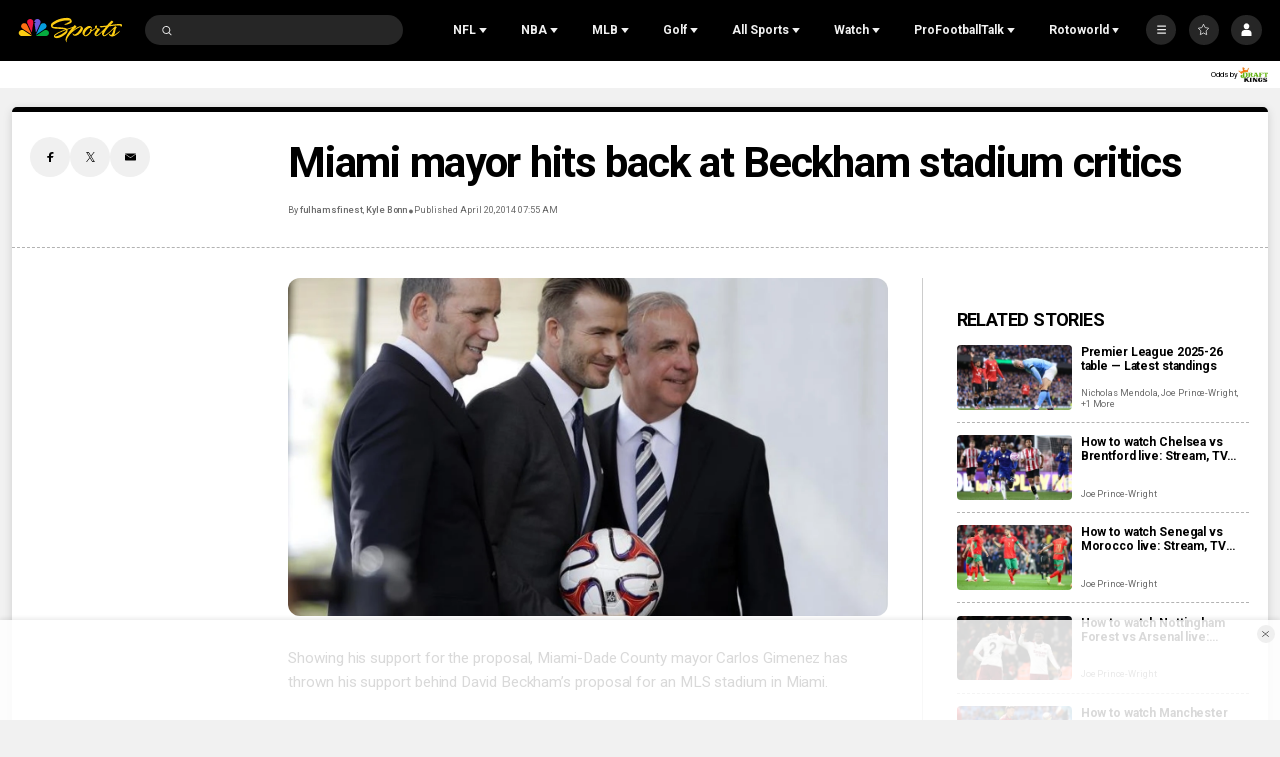

--- FILE ---
content_type: text/plain; charset=utf-8
request_url: https://widgets.media.sportradar.com/NBCUniversal/licensing
body_size: 10804
content:
U2FsdGVkX1+AQ/0qHvUq1J4+q3PigxGXTnMAB4+OCO3QyGMqD/r1h+lqug0fTYJHa5ZWe3AGY46a8ky6eEEHjEZ0WjBXZspo7pIEbJn5ZFZU9m58milrIGnsTHULKIwFK8ECCaXbeFIeXeYJ5XrLANgxj8oORdJ6rEEi8KMGVlmyN+G1J0FdwGxVAiYMA/3cmUaIC5dx0utOn5Kt/qTVi4SgHHoxu+SqwzEMDxlkqAtiFpMRMdPbBiMg8h3ENdu594OC87EIFMphp5FvsrzLx5QSJcmm2+Dv6arHoTNsWGuaI7WwO093M5r5aY+Ue0xP9KKvda3Z+ZaZcV73zeyJ+dC7uQKtJ1rsClfOyR/LQ0mKZVD8aob3Y2Shi7/9I2gDa7qpzYLkuKLiHNkhYCqxVX4ejtxNyD/g59Oji42OZqd9dZaQJuhrvO5iQ23AGWVUQb91sC4DOKzyjd0/BkrNnb9WMp3u4u+L1TwsG1LzTPTBcUH3KkWzqjqwFXAhcL/fUJYaXQH6An69JQrT+/w/tn/CvNEmLzb/qG/4HrnWs9jSDsiJVIu1zoo2XIAE95RvfDvE+Fxs3OrBjnPfX2MbJ4p0TYXGtSH2xZqyFQl/PGgpn+RT/AnFUiknv3JSp70AuNgAhw9HhcjtEoGRHj06JHKWYx7uG+3ACdsxPc9PTQL6zmgiuzD9EFOfiO7vYbN717PdCfmCpV1VZs/ukUtzh95Mzf1vrTcadjiP3WqfxZ8RyDN8XbZjkaMh5mk1Bj3Iic7J5KRxyWiqnzfJ7dreqadvNRd1R7UPqN5JKvGJQj22wds2BLhWPysm8/VdlJxFFuhJG1fR2Lj28eBlxITIhc2eIgYEtnihQO3Wm3XLatRks/J/d1AZeNDv4irT8ZibzKbBvzb0tPk80QND66Ey5tnB0AF1qx8k0GeceqzVkOYN8PlDV7JpCd8ZzA0pgNSu22WxI+25i0DvsHclvCC/ndVJDyJCuaIZP9JKxydj/uDINrG1HvVoeBvUrz5naZaFhwe/ZJ5kU11660uVtqTHA0q+Y1VFxXFRAeWtGBbuUYEv+JyANYIZuRLfthmwlmcHgy5scF5EfFMrPKS3bnQGf287gETIYeArNcgW8Uo29YIrj+wXJvaK1kdj//Oy1jon5/ubaKnjj1ywQoYscVQz22YYLBCxU2624VwT8Z+tZWBvsZYJc86Kq27gs/EUdM0MqtY9rix5OV/C21kw7NCnqFW+xbAv4Wo3hQoT5qCr0VEMWD7lu7PLIqano6QbbAA4yqbKnP9H4E62Bk+2LasgdXlrdjPg6qTCVYfT5MQ/TUThyPb8hvGyvoUp8Nuo6M9Gz+bv1xd1m+AglB1JN+K2TnPC6KmReWs1yykqzjEmTOLIvbexmYDx+VXJ8kHSqEHdldrfNC+ks9igGE6xT5Bu6uOuu4VD/[base64]/PzQoVAp9OQg8Jf9fNJ5I9xCfDJkWAkSR23WMvM3GnCZ/WqRS3mN00iVvPe6e8ngXxntmxNcRJDR5FbKCnvpqNsPK11lERx6IoZLSmbYq241/LxgpDdBH5MpDpKhbw2v1YYgFsBQyvOoOJpBbh6Fatgu5WXznidkFHAp6rb3IS0vJceCj9BTUJhTB083HCPD+ckIPxIB1rJrzwrzUq1eNmTaNxb0KssOThIpkoUmhOqqc1w3owPF18hsjLQwCIq/1qjLiXlG9skof+jS2yCmPxxGzqoMOEcA0emO8O56iUEH6yZwBFFWVGI5RoPagUKUstBLNNRIZBt81lE8rm/MG7w4Iq0LTsAbde4T6UrXTiNqt5MgedrsHEhCz/oKkbdRaGzHy51yk4N6fZRfXTbz6adx2NLY7AWCA++cFi71DuDHn4jI9XuvlJVWVNQVwIjhp/NMdpC7b36MVdXSTgZSk1vjJzxlJHv8XVsiezQvcLO1lkn1LPQiSSbu9gDimhj9AArZ1QDJ4dPKbu+y/rqV4YtH3HzDGmhIzKmTvjNZ4pmy6h9WK6+F/YAsFd5fg04AfuCZBfIM0dIEdUWYs1jv4An2vi6YqJK3TbaM0f/rQScOU15NZaaLlC4yMAlIX4MCrLtdDbLNSLsqrWiOD20a5LBwfyQmbWOtwbIeQJD/kpyGAU4Zu2ttjGMFSNZ/S3Y0WH1tlKD/f3DWYZhCEC7rx6LU8PMFxPKh7BBCfzve20atLJ0eh+QnBe7jBhx+wV41fyQ5G/VU+LaX2I/lVO11u92Wf+gy4Zuj8qYncuFgOiaupYQ7ipWgDQLHlYOYTlrZVrslEUmdnpYH3MaSj0KRyRtd/7r5jBgl7Jc/[base64]/DL6g7lceOwztpkTf2iTWbdiikmyCPwTCglQuhDAsOEjJo0riNZsZ6khNWjb+ClnqGklytYtmYp7zeo4GIZtiR2fOxQYvk1PPjvuYStV073eSD2YN24sDV9nuRZHf8TRgT6J7A408Vj1jMPTDedtZgD0jdpd/Q8Xn3beiTg16zbgfwwvnZjY5JAoyE/RpCDtpE3DcgWVJs+VKppRcdvVT0PHeUdRywqomBSRSGVdY5KxTtpVTzYJr/wypWCUJJwykV08ZSoXV41+xNLOOrrbu/F6CbadjqvOKS7sYQjAXC/r03r454I1xz0q5C/d9DOpfZGge8svCM6L20Q7iYm4hUJKyQqmlY7eXUVHnEJsCBE2vVHhw0CBQ/Ssum7dt9TFPLKKzz7+Q8TspSeQgUEuULE8PIQzNjn643uSVV1EHzhNLa9e/exqBIFQ2qgGx9QqUo6ZhPqCwLoZkOR3RaUaXDG5g/FZjHS+PwmsD+AWBCTunqufrgiYJOXhvwW65H6PMoNMAxtFwA2xEq4m0k7z9R0Y/[base64]/p07Lu41/IvsVz8fOJsm6rrkx5QWaa5IYZR+ZJZjAJb5TcZr/MsBy9NkrsiDfjBUvRid6iHqYWQsammN3VmOWhOq2j0Lkxbu9celpcYbC6a7L8IuLwvsvKQbln4IPlAOTangDcHUx8HfWSAWENPUlKQIoYirXQxmrigubB9ZE7xLvM1+6ucN0TYctLwQgEhw8CRUyFJ9DrySPB6sYvus6XTKWABE4ves/+C9c7H31FoFtZ84FPDOUBWkOXbXsF74Rt3p1BklwYHFgE3Uq2ngA4JTihjAkAj45u35eBQr1bmcEC95T1SVgWMAM7BYEUc9zDXxnSU4jiaCy/FsR0gqUqzzpJKlpFVJfmeywJOc132nWux4bYDRoj3M6rciyg2Gt+l+yx0lVALfQMB1OqOrV//9h/PM5T+hZcEu+kRaxPldFQ5cGD1xRXlYZfvyRycM67lpxS4oGoR09bprb7eG5sRLeyx+hTIjF6kLjqovI9h8I1nx6zjUO859eXuEZRlDCn5BOwebtixzozVTS3VcubF9UNWWRE/E6BScusg+PDfq4+c04a3xojNUV6YfceR9xr+7oKrh1cMvJRDObH9SdStY46vzh14ub/KmXvOiBN2n2CPJ/qVOiuZ9DlOuNoDXp/1/WvItrEqIySyNAza9UqYeo9Urc5+lqRzJhMqTJCk28HZ7iyOsN8xm5bVpHTDTYNBmloC7Yp974ehjT55yFqVs4Gl/c7C1fcvv0BIdoSiUJ/EN3RAcWWBieD5JNblJbWexm4aL0c4JGYLPG2bpSGyyTJ8v7XZ/d9dOBP7OB7i9bUv3UD6zuGSF9XVoDPnTUWJKh1GH59LDubgvxjuEGrRIWLhku90Jt4IgS/zGIxRq066OUWrK6gsqGWQq+n7tnkn8BXGIw7EVvc4ljzn9TNJMiL/Q8zPqfCkV90VfXrj8Vw9PNUsB4POsNi9jMKP5YU9YNFfGgctogrSYyd9s56558nV2D1/TUclkymPiXBYMIBWToLm6QUxY1M+hkIhwkR4H/oXyNiFsSIPCTQoBaxzuG/DJiBNZ3KsXoheHLTyhm9wAi+cUR9mKeBrOR1PfyGhFTHS5u9FKpFymkF49DidNTghfx2Dzjwqa8zUdtbo75aPYAeEO8Mj6klHVIy4ELiDUVDLjJDqCLjUpzHNTvBtIOfOR3Cudb2OuLWELUAM7M9AA6I0tWzkF0N32UIt6Llwat/A8V/XyqDGngmyaCs4z+XK/X3H6Og1vXAMOETJHNK4xGH0L8+LQVvjDa+GLlXiEXGLAMCW9KOkPQYZwnCDoBnu62CmCwGfw4VBHjVfXXEtxGeLQEFteNYHovrIQqYRgI6Uan3VmtPux+/a/P1hGuZ4hTNg1vAJMN5N7HRgDQDODfHSr9adRmyt4lzIGljWItkKraKATZ1xPgDuVdrgy/qGyKXmBJLRRfxhjk3En8udGYTW+domj6TChs/8+lAiJbLEynF6XhQW/yPo+mL/W5wsNZADCDda7UpKwLQmZglGpNqFp6Ot2IDnWOFFHb0YBKdlB09xgfcEKRYcfeYxFbTmEX+EaOo5oGguzifv+pMsdPb2z81h7R5IwU35RCjom9rYh0hdT0yP7G0B+X7zqwqVwaY6PDs7s9+Wr5LJm5hRPTlDatb/Qp5x1sEThfxXoVWipHXza6ZW35QwS6zbDikODC6WFLnAfXvmiTRZlUPBxPF4XGQgUAA7eNbauux97WI3U98nlp/V54lCzxshGqS+wYnc8mK+BQjBeFkyyrgSBFyrOrF4Wyq4fZrKGsNmrkWCmSwmf0aIt7M8f0R6M1Wllf6xxvrerYYwvgl6LdW8YJfgTED2JrBxMQjW7E+DIWNuG9gbG7dN0Ekv8Pm/KEyWegFPhiY3Wsz8pakKMi9ARYDT/oojhBK39K1JV7BpuFJsFIyFyvhciSpLPJbWOpCPMv/0aWm5oy8yEkg3OSWgIpLtujCprE4WWElz2Ye3Za8DCcLukFAVeZDoZKVkiBa0m2CKbxy99HAeWK93pnmsCD4Twdc6zWYoh4f3P2gBEBRSoZZHdEJyYaUQqGs/uU4fsUlTt6fFdHXs5QQNpEIVj9UkicaCVTT0ixDVfM4neYR0EFvF+PUqSeYDSkp+SM8x7S9Rf49LSSFVcKmJ8lfKmiMnMQMTWNBBirGG3gl7qg/Vh4dSE9/SRtZ8rHnqYArpN38dwCDYfnSXzdHVFXJjNuMxgKN6lKjMBB2xeZlKOZ0kc+Ur50YC3Xi4DZsnuDGldz6ESQFFfONZpM8H5EEToaLBnqx9V1w8/LidaMRO6x6jBcL2wnZiF+5T2pngMrEGt4WnYrKPNBa7tl1PIHfr2Gn272xzsJkUON96DpLWmZMTM2MHToPUKOoil3f4rEGQWiJIwzucWy4hiVBUECfARlVQPH0JKsIppee60KbuEPP9o9rc8HnUGxO7oTltPjrU1Di1Njhl59z8WF+B/GihkOsRsgd+04FxoMPmUOUNneLzmw3mogWIJVErdLHNFPRz7khnvwS50QIrm23SdUChfiImNdjLlXjncm91g6UYF2HU0lAm2ct7fy3dnLAA7OxpJEXTC/6Q0OR+o1QCQT8GtgPkvcj+SaVUVPZweHaMw0GGa0wTlMDIOrG7QTbLfejAWLR5RgnO3VrWrIZbvnjmeIKE1Ou/ApMJTYxNK6bkwHdMq7LebeQCPZme3tqtJzq/aLCyi+LodX9X2DH5CtDHdtT7AyCbVepElpeBp8yVOkAnIIWlQNy+by8NiqMYefr77gFk5faQslMmSFZelSXNivEMgjyf3xhae1wIrlF8PyaGewjCbokIScci4y+SbzIFRX179q8qM/Vc9Pcd3XNjgOF7IHcV3bleZKA4SzxjeP8wmq+BTO+EwY1w7maOzBeHWtLX8NOfJmOqNZu+NlQZpsQ5crBAzIlAPdItRedYiAozHqWyJ4i6eL2dpHjBT5dHKfw7qpJWT5yy9X+YSgSzCo7pj1EGKfXQLaSO/ADzRVQ7oO3/oif/h6R+gnMMvEfdH1pQbQ+pmTWN/Gg0SMlKLnV6u8OGcNBi98+qJuxQ12PrGFqrs4++HqM0pIXkFPQbqBMBJ5BOL+BSTEzM59xRkIwfYrGPwkoFiTKIFQQvDunC9c/qMuG6GtFvaymmeq3vYidvZH2NxqqqhPEL6sNKYk3NX21bzCp82L8q6yL/8sQAuTUyqwe2nODQYkB0z7NzkPPL185ekt2CftmSNZocvbNEidHflmzHJJ5UelENAcgh0OiHo357XOlSKT5wfa/yBn7P67mWceI7/rBhDIxHpdKs7xj1DAq8ZiazGrUJSfFMkd1TPJxfOfeRyv+5sEdLjmp+6Ow2IiVt4OhKQse9Tfhs8h4/3BdmlM+84+VftjVkEIF64PimdXVzoWNTjlom+SjkrgAED62lY5I4hpPfSuC13t0yGEAPwK0FJ+PR+bN86Wti7/[base64]/7lo84cxQIFNPAOFMz/tXyfQK68nubPbJb5W9sn3HC8eFonA/8OuQJhcHLqllw56EYnZSqLJtPcNemyBicfNZ8Sbu/zad8cijFo6mkFUFXAGHgxxrQCwNufeJgdhSUxMdvV9Xdm6Tcp83dI39Fhjqczlbs4/rvHqs56fO+rDGik+SFi2nHx54J5oKjHnYmxIjMXnOQ1oqY7U5FY/vvRpJUcv8o+tTXD3IrBcpw8a+ggNnmo2vd5jnx7dy+GCC/9cms9mj+ceLwflBiy41eAzyW/DOtOqiqmoXNOu0/9qvdXFE74upcMy25r3zRTH/32ldypvTCM9/DH4lQlRZsIJkl/NeFwxwAwDAfcRRqo5+2TNO5cjDu638+azOsIlTMtvvvY89su0JsEOmC9KHne3wUAfdN60YC8WNk4y282T5NG5ML915riAWbOTlsHEw6NRVlmUR6OwML6nfphIjFr5ATsyWkRqOrQrdSff+h/OoaKAxUJFxyfKWk5zDsj4Zfx1Y+H6NF0qtR99PxaOdP9jAHTKUhtLp98l/eFPNMR6UyPEb96BhLKJRY56UHJwiboN45fjzkXqIc6/T8s0c25gRCE2ANoNiD6qcISZ1UVTDoiR1tL+oHHOyZmzlluJ+EtyN48Nm17Dl/VHBCxhVxOYT2qshrwSe8t0H4cPR1bpvFUc8InAZ4vbZaRm4WAQbWV0E9dsa0a7mNVr6qHbNBp4wWv0nFs2RqAYjp9p4ZqZKx+yvOcSnMXPCYTN4BS4Cm2gIWgMobFt4p6X3MYRd2NhQmh23qfpuTWnuWGDU1PYGFcrM/NfDE2kT8xy4hcZakMxk2cni0bwPmiU3ggIsq93RzKFO3FwOg1TVWQmUV+7Cb2/Uih604/[base64]/jAacJK/0cvN51YnI7d+xyx0oqoaLHraACzjrPGKC/hxro/zF6Uv2IDHVCuxmZxzixOhUUriI2xG++TU2mn5wm2xoF4sq4LqbpvavakNGUTj7/pPwwYuUXY135ZmLBKoSm8W2ANAQQj+nwlwoBqWFJl/c2faySfkqrHGFHei9ZAXhuDPBYBKRb6cgnz3idJTV8KYEMqy+Q+nGDu0+uH5RrpkXlkstMOAXXjuif36NxegNkHgUkpBcNfMtjKXmQ1yzFmzy3HH8hjBM7yi0bgXarzYVC6EMYooLpiw+heJtrq25RVqVnKrfaiZzQPaglAP4y8BLQd2ye2wTnIq/uV6Okq1vQaFoOu1YEKroDL2nNHNHWYM34fwKCInI1WZ/CCkA3obt1WfkH3HYQw5YKvQoLbpwz/uS0N8nGjJJR36LS6WwA1Ybn25U9Ov7zKByiArlLm8uHdESD3hFQ4KU4DpgSCmlVbcKDXIcK610f3hva6hgk32EKiuwWmiHvDzSFthzmGtyozSYB7TfXIy5DUb9P+e54p0Y62I/lHFiM/JdBuBXwhszlByhWBNvEH5YLRhY5M3PqDGyD8AGTuohsfT7GRgWAv5rrAcJCVcEe9rk1flqiwJhPmVrkZXEmEMu/Ev80guLgbzhrYhMXkMQ8vJK5fpX3z7RMG47iQL9K4vgydi9lIo/kVo7oKHvOIUpv1uPMInY9RFLcbfHKJZQ1xzLUJPcek0Z0Ivq+KOo+QuBe8zp1qPes4PVfUr1vEt3LOlJybcPc2n0l3hY2OcFRI1QxclCzaXT2a+pxEReqs2tvOqEu7a/nYUpBEp4sGbpEzXBGwmDtiuhahU9gjAArK56b12/jkkdzrM94PidVJjBL/DVdDOxGuZNVKPkTDn5GjQxfwhET6Qhr0tLCoa88W0O5dCLliHKPx86crF0CrL0Vcvhx1TbAAozBkUFc5PrqG6Ym2eQAv6p+Ey7hh9OItt0+aakAZAf+Nhs+B9yntWxsEnyQT0GQ/tNPi/T+05IvFPEpL1O2MjkAkRh3q6hD2IQhYigEt18pP7udZ4I8R5JiHwamhtgN/ovgIBbAo9s6V1Op2j7d2qo4wGYk26lTvmlmQo4Ih1xUaQcPxG4gECmNaYb/WMS7fhougn8aWv8ebl1eqZQXFaELo2OvzDnujccN7TeCt6dpNoz7tjLzCuOCUSZZygWwrUiuMg+xIz/KTzjDVumvoLrE/K/0a3IxbxrGRoX4sER5OXiKbQzOeQmTpMANlG3T/YpVDipXA1P8Uz9c7i/EuUmcKewCojJWAdw8x+kLY4e1UwC8NzGBN75X+j2nyEGRdTO7El/zwv0JB8yMtxXD8aLQRGFYrvlYOK9Ry2X1AFiPQCIlWSxMQnOH0Ol+AKphm2OSs2dY8hmNNpNv21UL8+wOTrHfv2D63Wz1TkHNOcesnpzK11/8oAvFSK97q4s9gB5weZKicQLUmpAhHDQhBDMAN3w+GpcEKo4oyMMX//ipIrvSPenftepVCwoFHH9E9SZ33XVGe+QnxNmWsNt5yfAAP0laB4tHkBZFjJWgDIvaStTSwTODzR6EhR0UL9+HgamFpmWYXrZbuOD9P6XxTUcVzLV/GQRneM0RRJobdrVwW/K4tKHmYEsuz6SSDH3Ye3gTNK3ihZ4K6ytyxE3MtZnl0p18WTlUTPCEfXeB3+Z/oJv9mZTa+HonxJvCYo6VLLe45Y/VEx77AsSIqFAFWObxPBPW2etk+2HAiPU6w32P7/ZnhqUGvlrPFaHiPmR6S0GpEyTfegVs+6UWIhBqtzNngU7tQwr/lvg0BkFJ/6Ld/g6IpgFTE/uBwg2/Qf71PndFeVejrH6tk5/0ajJx8Ne4ALeuw8Gto3w0Vjo46LL3M2o/Sndqhbq5AlBxZiu1fRc14OHadRFcIxDQgvjdu5W8YYsJ/i35hvKJnOckYEB6hWITeetQ8i8e/+mlJDqqMC+dfj90PH7hML61MoLKjFb9zIUwFrklBqIuADpp6YaQg0ykWwsJc4ClkuH4XQmnMYAvK115bEMjwSTUOT9lNG2yH3K3Y72Ghyort2p2Dr2OvU8YQx2NsNQuXg3VWD0ELSnqhSixTJSlH4+hhC1KYEOWJm8ggQdI+DtX/aG+4R41v5fegE7l/LEqPut1XKVqip+W59FKjUYDZnjX/tXmPBWk3alqHFcz3k4VqRIESRriofqi4Y6+CQscdbSGLCBP2KvXIlCqo5VYqUDunaKoWD8JS/KEDYzK/A2KbGK61ZKurIP92ilLXTT+O7ECZBLxJPd0zZi7qCSayCUtQFDYMk4ZTyAoQQRSURj1/LvFAsQNW9tnWiTjrxDd8KMHLScfUoADAgeGF+aAg/q3tdxDnfraQYjHpP1nyMfGwUkSuIqRlrpq36oCSsBgpjgYRaK7OhRnJ0T5mECpGyNW54gYPLfv++Km1P/EoOotd4b8aqhUl0KyUBO4tPdNT7N/wjcDeXEwxTRhTpC3aXkh4woD3YBt21AAhWF/ol4Fm5VnTJqZ8YbVwhsBpAVcXPBggKSm4gbsHy2DnJ/fv5onT8TLZz4iONeQ5UX5ZngRGNur/vTAEOdQee4B4cSiM2yPqDURt69zOPRyykpuvpXxPrl8Y/ocqSY49X+tA1y7uW/agZ3Lih15sVYTElbKWt2WB1dn8IlmwwOCC7+J7agcj3+Gn3aC1KqDfLV5m0ef5t2WJIsb3mNgrr8ZmfcqRqZHLNcvQCxFIf+vgq43MNxMocMEp1/2F84xSokgxTlESCsDXVfhV4LEOUhoFgjvBrkHm63HfdAxBIL6+HO5GA3Vj4GdJLJW0g5lJMnvX3U9Ebg1Ra8pACLJu6Ptqrw/ISwK+TxzaoSQF2vAujP4OwtaNbmRu4Zusu6PNoSpYSEKox49jBHsQQGOj0i5iXaTFtCrKXgkVz/6cQ8Lo1e0b3xoBChwyEWkyYZuWcGH9/SX64OaiyLx/Dhi4OonuR3N40s/z1dtLUCnZKOm0js2aiJU3ABcklWdfROjTYfw3qoqIP7K0CmS3gveXVdsYh9ejfwj0Zu8UCErN/EqoP7cjXPoVUJpLsWtoEhMBZfIeXzBEXS6+xN0pvgHjE2nMmL/014eU2lBW4ah78Ls9e3JJKyGI1QUzlRTYJIaVjCsDKANOTuOYoky037SmJzd6QT1amfF6p2PrHW1im3PpxQWAj7XU+gDghTcNchtYjGUn5j1n87EYdyNEVgFyCGVc2X35sezzTQ/V37HNx6advf67gWExASXhm7ABeasz6PzDkPTxxdtU5B/+/FFzB47/psRIT0NBhsMKeD8Tlq53XhfdEMBD3eRW2LoCul7z4s+qV6VyOO5ln81Simo2PkLXVFDVKT9lYVuWf5mDBdUxE85EGSf6LcMeCbw6HA0994/UZ08xGsuVueK+L6OECAUIIdFukgyd7RpUqSgwWdpkh8GN91WBLm04WJRY+BvLoPXVUo4aAQ3JvY7bAvK8E1S36VpyV1sBL+7McpCmplXV3ByN2sykZmzJ8qnZaU8VWKDUB6O8E7hNNq49UAnvwZbSJsIPucDI8tqWpiOR3D9hHdLY9D6Fb8pBShCq4x/Slb0MCBRjPi5vcJbDjfWn8iLEyHEb793uxFzdqfSqhMpIJKDnrIOdShIP+PpUVwLjjvBPG9bEU6p1izd0Xp2tec9LrfIgwGralUDYDv7e0a8RbE0JGK+g0zq2E5LWq972xFpVpFoKdB1JZzFn/wZE3KElof0n3LsknSeKOjKNC195wUosFdk9Mphz/5NZJ7hPOVL5tW19YuNPe+3t8OcSGRjCePK432/[base64]/UH9udb4gHblvpcPw2N+wVsv/2gN+Payc5yTQmTsjJ4Llu9M6Qq8wA2Qo1pUWKHsddfJBeLSVXVDPp9XPKAroNM89xHPjOdusO5lzzih+3aav0CPyqNj/3j3UAni7/XyE3OHgVt9g7voZIU92CrRdKIpEaV7m5tokHGvsrG/MHiwwwV76SkCzDkVuDErCcJnNffKGni6rGVcZ+FxXHoX7pHUlKz+8vBawbmZnojDoLbxBTLiTPB3tc1ungD763A6qbG4oO4cHa8SCjrEk2pq20+iUraVljF0stWLKv9W0Rm8MKNCfZhcTSiZGSAGLxmN6Jegi1orSPAQJjcV2P4bk/90OtxQ3DanTVEikVFc2K8386S1toMoBwDyR50SJCRxXKeerl7yt/9ZKtIfv7gcAiG2hVpSHYfHb1w8kVQEOwKLWl4bojPAi5F2yrnp7FHimCxPERPaJqEk6iaTFLsTZjCGLJ1ltbq6ZY5abgSeRSPvhKirmlPr1zCjHCzqJCj86fozQ2KvyidAOXlfN/q6W2bw77iUibRTZnidkkZvLrSoeFMjUdus0kojpZKLL1oPoZezOkXs/N2XJoSnsP7UqKuQL/iwodtw/2remiRMbWu5JNiH75jiSNrZ1e5uhb268dHT790uBTt/m6SPyxBZrZ7v3HAXqFHxhdP+r/iEALik7afbgmqlNn34GkOOVuWnt4gMcnrzipGRJ9K28dmsGcovpeeaNgdxqcWy7tO4WG3emjfZJlUHSt1aUNb9/vB97wo8GL7iqOKFUjGOY3jNDb8N1CCd/ULymEOUzzqhgpscdyZRrA3RvRoRz9vgixGoY6lRl3J8XZLR7Tu2xqCOxTd8Tc/E8XsUqsm7A+Z5SHukac71yPGKnVYabHCxyoO1sM8TNR7RP1odiQ92Lyh3cU/Ib1p28cGEX5rD45+UWL5mwKiLRLIy3L4W8BJwHvM3QkL+H1aDLobaEOaBLVQ4jbJbt/CthIYcITy4A2nd1y4KUJ/KEfU84SXm2rJnYOLsg8VZFCm/vZNLXINTqTPWnZWh7LrsJaaDQH8kTkrD3tUnjOlvsuuQliYyuQ0SrkellbwgkCwrrVcRiHl8Y7wpwm5DgBEecqgA7tMpUAPWI2UKGxQ4xx2figsYxcxLDRF6K6mCzAX/[base64]/23Q9Pp9SPndFaQXmBnrOXNXq4DspYLOx5uxrh6iJAMRs2dFbI4CwWzFVIqkrIZnI5QnSgiDNrM2mECx37nL7hGRUC5naT9HE7Jf5xz9LBI8rTL1fpwnqyqypyetvxj0YsFrQOWMFHpp5VRPGCDnuPM7CWAcs5XCUsD+9DpDJGkQryLSfVBrC/2Jl2jJ1UhQzA/Vbq3EMDhmLxpBbgIEcZjG7YplES6K/vPO34MGzu5CCgrDs4A8njbwONkEL/6uFFXhSfaFaX8ySHBWVMUHWBPqKIbAxp/ZvBj3PB/dTbClR1r1Pc1kRnFNJN8Tr7xygn3IGsb4EH10udk280+fkNqmJpjYSCFCIz9S+VdE/qPV8T09o0EGhHdhoKs7eDduBpbkUazZmtbZnNbIU9kmM0A7WtGEnAnqr8a9c+dddP/oUozaSCjNaLpajwMo/rsCmTi7mmKy8YGWq1msiCccPCrYAFb2QqrrDkv44GsV4AHvCiq4KxH5L2pC4uuwKVaC01md5gBZUvLAYwF/vqUWOh3N6cZRVXIEw9DMFW8=